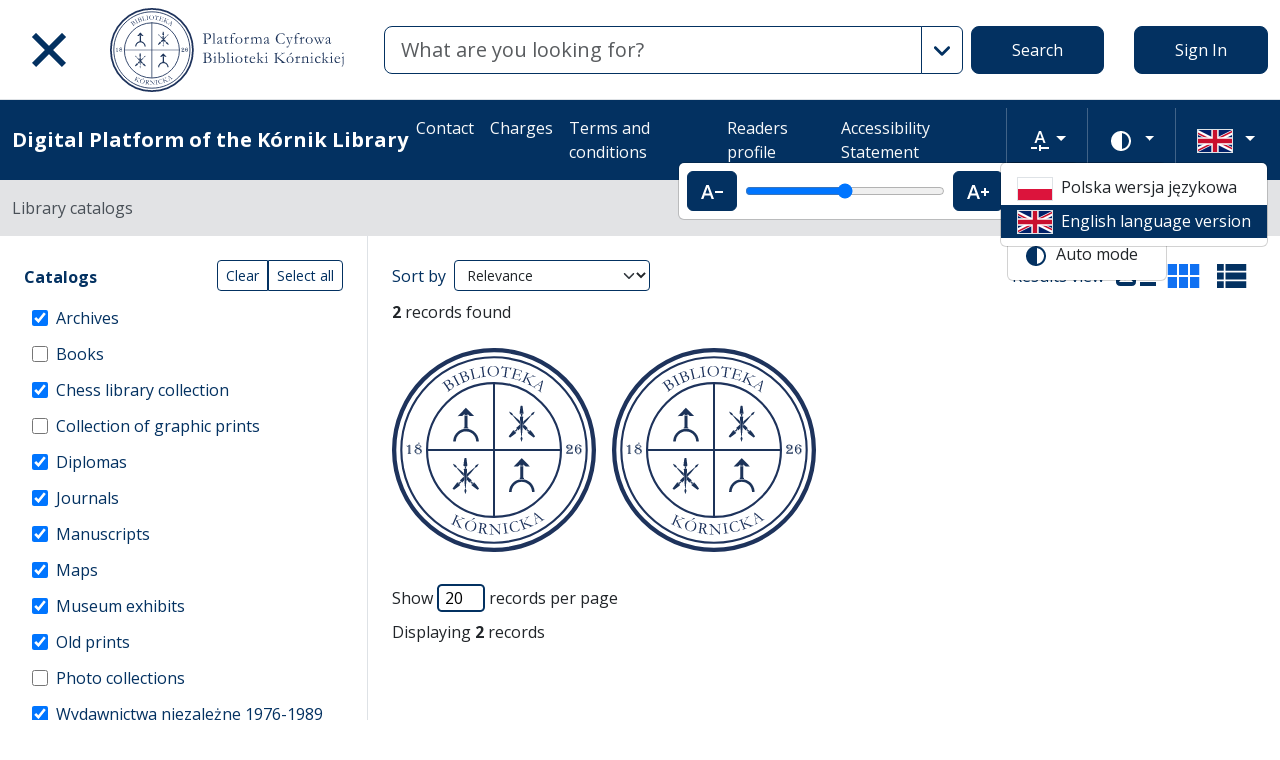

--- FILE ---
content_type: image/svg+xml
request_url: https://platforma.bk.pan.pl/assets/icons/fa-sitemap-34612729ede1323970b895bdebd45f9a9d01eb92.svg
body_size: 591
content:
<svg xmlns="http://www.w3.org/2000/svg" viewBox="0 0 24 24" height="24">
   <path
      d="M24 16.714V21q0 .536-.375.91-.375.376-.91.376h-4.286q-.536 0-.911-.375T17.143 21v-4.286q0-.535.375-.91t.91-.375h1.286v-2.572h-6.857v2.572h1.286q.536 0 .91.375.376.375.376.91V21q0 .536-.375.91-.375.376-.911.376H9.857q-.536 0-.91-.375-.376-.375-.376-.911v-4.286q0-.535.375-.91t.911-.375h1.286v-2.572H4.286v2.572H5.57q.536 0 .911.375t.375.91V21q0 .536-.375.91-.375.376-.91.376H1.285q-.536 0-.911-.375T0 21v-4.286q0-.535.375-.91t.91-.375h1.286v-2.572q0-.696.51-1.205.508-.51 1.205-.51h6.857v-2.57H9.857q-.536 0-.91-.376-.376-.375-.376-.91V3q0-.536.375-.91.375-.376.911-.376h4.286q.536 0 .91.375.376.375.376.911v4.286q0 .535-.375.91t-.911.375h-1.286v2.572h6.857q.697 0 1.206.509t.509 1.205v2.572h1.285q.536 0 .911.375t.375.91z" />
</svg>